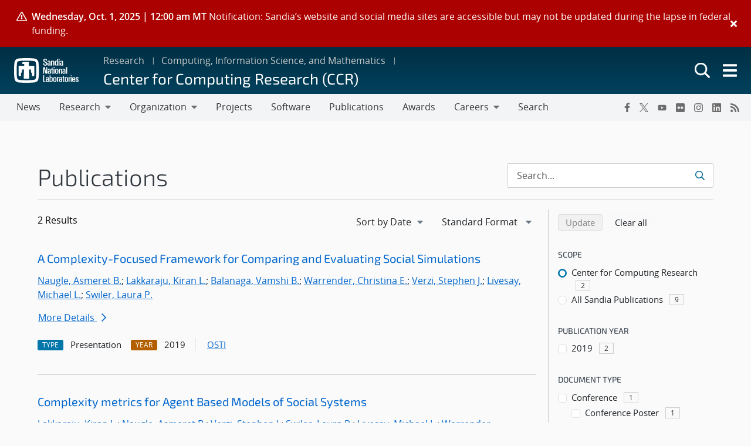

--- FILE ---
content_type: text/css
request_url: https://www.sandia.gov/app/mu-plugins/sandia-core-plugin/build/gravityFormFixes/public.css?ver=87c93206d3ee57d3b1dc
body_size: 274
content:
.custom-snl-tooltip-input{position:absolute;right:0}.tooltip-text{background-color:#fff;box-shadow:0 8px 13px -2px #ccc;color:#454e58;font-size:14px;opacity:0;padding:10px;position:absolute;right:-5px;top:20px;transition:opacity .3s;visibility:hidden;width:400px;z-index:1}.custom-snl-tooltip-input:hover .tooltip-text{opacity:1;visibility:visible}.gpnf-nested-entries-container .gpnf-nested-entries{padding:0 0 12px}.tingle-modal.gpnf-modal{z-index:2000}


--- FILE ---
content_type: text/css
request_url: https://www.sandia.gov/app/plugins/revision-manager-tmc/vendor/tmc/shellpress/assets/css/UniversalFront/SPUniversalFront.css?ver=rm_tmc_2.5.99
body_size: 407
content:
.sp-universalfront{display:inline-block;position:relative;padding:0;margin:0;border:0}.sp-universalfront>fieldset{display:block;margin:0;padding:0;border:0}.sp-universalfront>fieldset:disabled{pointer-events:none}.sp-universalfront.is-locked>fieldset{opacity:0.2;pointer-events:none}.sp-universalfront.is-locked>.sp-universalfront-loader{visibility:visible}.sp-universalfront .sp-universalfront-loader{position:absolute;z-index:10;display:block;visibility:hidden;opacity:1;content:'';top:0;right:0;bottom:0;left:0;pointer-events:none}.sp-universalfront .sp-universalfront-loader.is-active{visibility:visible}.sp-universalfront .sp-universalfront-loader-canvas{position:absolute;left:50%;top:50%;transform:translate(-50%, -50%)}.sp-universalfront .sp-universalfront-loader-spinner{animation:sp-universalfront-spin 0.5s linear infinite;border:solid 3px transparent;border-top:solid 3px #4DB6AC;border-radius:100%;width:10px;height:10px}@keyframes sp-universalfront-spin{0%{transform:rotate(0deg)}100%{transform:rotate(360deg)}}
